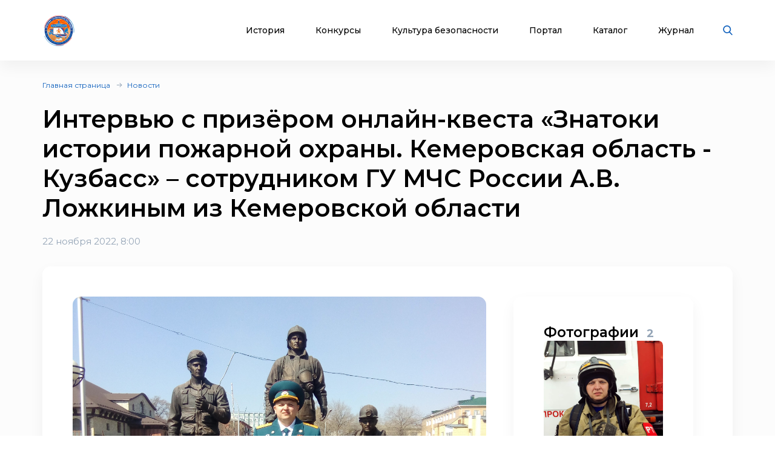

--- FILE ---
content_type: text/html; charset=UTF-8
request_url: https://xn--b1ae4ad.xn--p1ai/news/intervyu-s-prizerom-onlayn-kvesta-znatoki-istorii-pozharnoy-okhrany-kemerovskaya-oblast-kuzbass-sotrudnikom-gu-mchs-rossii-iz-kemerovskoy-oblasti
body_size: 11111
content:

<!DOCTYPE html>
<html lang="ru">
<head>
    <meta charset="UTF-8">

    <meta http-equiv="X-UA-Compatible" content="IE=edge">
    <meta name="description" content="
     &nbsp; 
 Сегодня на вопросы авторов портала &laquo;Пожарно-техническая выставка&raquo; отвечают Александр Валерьевич Ложкин &ndash; сотрудник ГУ МЧС России по Кемеровской области &ndash; призёр онлайн-квеста &laquo;Знатоки истории пожарной охраны. Кемеровская область - Кузбасс&raquo;. А.В....
">
    <meta name="viewport" content="width=device-width, initial-scale=1, minimum-scale=1, maximum-scale=1">
    <title>
    Интервью с призёром онлайн-квеста «Знатоки истории пожарной охраны. Кемеровская область - Кузбасс» – сотрудником ГУ МЧС России А.В. Ложкиным из Кемеровской области | Новости портала ВДПО.рф"
</title>
    <link rel="stylesheet" href="/assets/css/libs.min.css">
    <link rel="preconnect" href="https://fonts.googleapis.com">
    <link rel="preconnect" href="https://fonts.gstatic.com" crossorigin>
    <link href="https://fonts.googleapis.com/css2?family=Montserrat:wght@400;500;600;700&display=swap" rel="stylesheet">


    <link rel="apple-touch-icon" sizes="180x180" href="/assets/favicon_package/apple-touch-icon.png">
    <link rel="icon" type="image/png" sizes="32x32" href="/assets/favicon_package/favicon-32x32.png">
    <link rel="icon" type="image/png" sizes="16x16" href="/assets/favicon_package/favicon-16x16.png">
    <link rel="manifest" href="/assets/favicon_package/site.webmanifest">
    <link rel="mask-icon" href="/assets/favicon_package/safari-pinned-tab.svg" color="#5bbad5">
    <meta name="msapplication-TileColor" content="#da532c">
    <meta name="theme-color" content="#ffffff">


    <meta name="zen-verification" content="3Vlg9sfQHYaatZbfxPWsGvwhTKkZMMfVjo6SerWGr2bwi5h3j0dg64RirFmay4fc" />
    <meta name="msapplication-TileColor" content="#ffffff">
    <meta name="msapplication-TileImage" content="/assets/favicon/ms-icon-144x144.png">
    <meta name="theme-color" content="#ffffff">
    <link rel="stylesheet" href="/assets/css/app.css?697533e48b909">
    <link type="text/css" rel="stylesheet" href="/css/lightslider.min.css" />

    
    
</head>
<body class="font-montserrat text-black">
<div class="s-page overflow-hidden bg-bggrey">
    <header class="s-header bg-white shadow-header py-23px lg:py-10px  z-999 fixed top-0 left-0 w-full">
        <div class="wrapper">
            <div class="container max-w-xl  mx-auto">
                <div class="flex justify-between items-center relative">
                    <div class="flex justify-start items-center">
                        <div class="s-header-logo sm:pl-3px">
                            <a href="/" class="flex justify-start items-center">
                                <picture>
                                    <source srcset="/assets/images/new-logo.jpg" media="(max-width: 650px)" style="width:33px">
                                    <img class="mr-30px md2:mr-20px vdpo-logo flex-shrink-0" src="/assets/images/new-logo.jpg?1" alt="Всероссийское добровольное пожарное общество">
                                </picture>


                            </a>
                        </div>
                    </div>
                    <div class="flex justify-start items-center lg:block hidden text-center font-bold text-12px px-20px">
                        Пожарно-техническая выставка
                    </div>
                    <div class="flex justify-start items-center">
                        <ul class="s-header-list list-none justify-start flex font-medium text-14px leading-17px lg:hidden">
                            <li data-menu-id="1" class="menu-point mr-45px xl:mr-30px lg:mr-34px md2:mr-27px"><a href="javascript:return false;" class="block cursor-pointer hover:text-red text-black transition duration-500 ease-in-out relative px-3px">История</a></li>
                            <li data-menu-id="2" class="menu-point mr-45px xl:mr-30px lg:mr-34px md2:mr-27px"><a href="javascript:return false;"  class="block cursor-pointer hover:text-red text-black transition duration-500 ease-in-out relative px-3px">Конкурсы</a></li>
                            <li data-menu-id="3" class="menu-point mr-45px xl:mr-30px lg:mr-34px md2:mr-27px"><a  href="javascript:return false;" class="block cursor-pointer hover:text-red text-black transition duration-500 ease-in-out relative px-3px">Культура безопасности</a></li>
                            <li data-menu-id="4" class="menu-point mr-45px xl:mr-30px lg:mr-34px md2:mr-27px"><a href="javascript:return false;"  class="block cursor-pointer hover:text-red text-black transition duration-500 ease-in-out relative px-3px">Портал</a></li>
                            <li class="mr-45px xl:mr-30px lg:mr-34px md2:mr-27px"><a href="/products" class="block cursor-pointer hover:text-red text-black transition duration-500 ease-in-out relative px-3px">Каталог</a></li>
                            <li class="mr-45px xl:mr-30px lg:mr-34px md2:mr-27px"><a href="/blog" class="block cursor-pointer hover:text-red text-black transition duration-500 ease-in-out relative px-3px">Журнал</a></li>
                        </ul>
                        <div class="s-header-search relative lg:mr-28px sm:static">
                            <span class="js-search cursor-pointer"><img src="/assets/images/icon-searsh.svg" alt="img" class="svg"></span>
                            <div class="s-header-search-block absolute opacity-0 invisible block transition duration-500 ease-in-out hidden sm:w-full">
                                <form action="/search" method="get">
                                    <input type="text" placeholder="Поиск" name="q" class="search-string-input w-402px bg-bggrey border border-grey2 shadow-header rounded-25px h-43px pl-21px font-normal text-14px leading-39px pr-75px lg:w-531px bg-white sm:w-full">
                                    <button type="submit" class="bg-transparent absolute border-0 p-0 block right-20px"><img src="/assets/images/icon-searsh.svg" alt="img" class="svg"></button>
                                    <div class="s-header-search-close absolute right-52px">
                                        <span class="block cursor-pointer" onclick="$('input.search-string-input').val('')"><img src="/assets/images/icon-close.svg" alt="img" class="svg"></span>
                                    </div>
                                </form>
                            </div>
                        </div>
                        <div class="s-header-toggle hidden lg:block ">
                            <span class="icon-menu-burger"><span class="icon-menu-burger-line"></span></span>
                        </div>

                    </div>
                </div>
            </div>
        </div>

        <nav class="main-menu-dropdown" >
            <div class="container max-w-xl mx-auto py-50px">
                <div class="main-menu-item point1">
                    <div class="menu-header">История</div>
                    <ul class="pt-15px">
                        <li><a href="/map">Субъекты</a></li>
                        <li><a href="/place">Музеи и памятные места</a></li>
                        <li><a href="/veteran">Аллея славы</a></li>
                        <li><a href="/history/honor">Память и слава</a></li>
                        <li><a href="/dinasty">Династии пожарных</a></li>
                        <li><a href="/memory_book">Книга памяти</a></li>
                        <li><a href="/calendar">День в истории</a></li>
                        <li><a href="/virtual">Виртуальный музей</a></li>
                        <li><a href="/brandistika">Брандистика</a></li>
                        <li><a href="/130">#вдпо130лет</a></li>
                        <li><a href="/org">Наука и образование</a></li>

                    </ul>
                </div>
                <div class="main-menu-item point2">
                    <div class="menu-header">Конкурсы</div>
                    <ul class="pt-15px">
                        <li><a href="/olymps">Олимпиады</a></li>
                        <li><a href="/activity/konkurs-znatoki-istorii-pozharnoy-okhrany">Конкурс знатоки</a></li>
                        <li><a href="/ogon-drug-oron-vrag">Огонь-друг, Огонь-враг</a></li>
                        <li><a href="/activity/winners">Зал Почета</a></li>
                        <li><a href="/activity">Активности</a></li>
                        <li><a href="/teams">Команды</a></li>
                        <li><a href="/ai-contest">Учимся сами, обучаем ИИ</a></li>
                    </ul>
                </div>
                <div class="main-menu-item point3">
                    <div class="menu-header">Культура безопасности</div>
                    <ul class="pt-15px">
                        <li><a href="/learning">Для педагогов</a></li>
                        <li><a href="/methodic-bank">Методическая копилка</a></li>
                        <li><a href="/safety-culture">Для населения</a></li>
                        <li><a href="/edu_center">Для специалистов</a></li>
                        <li><a href="/activity">Активности</a></li>
                        <li><a href="/interactive">Интерактивные презентации</a></li>
                        <li><a href="/edu/online">Онлайн-тренажеры</a></li>
                        <li><a href="/quiz">Тесты и викторины</a></li>
                        <li><a href="/video">Видеоролики</a></li>
                        <li><a href="/films">Фильмы о пожарных</a></li>
                        <li><a href="/cartoons">Мультфильмы о пожарных</a></li>
                        <li><a href="/virtual">Виртуальный музей</a></li>
                        <li><a href="/edu_center">Учебный центр</a></li>

                    </ul>
                </div>
                <div class="main-menu-item point4">
                    <div class="menu-header">Портал</div>
                    <ul class="pt-15px">
                        <li><a href="/about">О проекте</a></li>
                        <li><a href="/news">Новости</a></li>
                        <li><a href="/enc">Энциклопедия</a></li>
                        <li><a href="/library">Библиотека</a></li>
                        <li><a href="/products">Каталог продукции</a></li>
                        <li><a href="/blog">Журнал</a></li>
                        <li><a href="/facts">Это интересно!</a></li>

                    </ul>
                </div>

            </div>

        </nav>
        <div class="main-menu-overlay"></div>
    </header>
    <div class="s-menu fixed left-0 top-0 w-full bg-white  z-998 shadow-header rounded-b-14px pt-86px  pb-25px opacity-0 invisible transition duration-500 ease-in-out">
        <ul class="s-menu-list mobile-main-menu text-14px leading-17px font-medium list-none">
            <li>
                <span class="text-black hover:text-red transition duration-500 ease-in-out">История</span>
                <div class="submenu">
                    <ul>
                        <li><a href="/map">Субъекты</a></li>
                        <li><a href="/place">Музеи и памятные места</a></li>
                        <li><a href="/veteran">Аллея славы</a></li>
                        <li><a href="/history/honor">Память и слава</a></li>
                        <li><a href="/dinasty">Династии пожарных</a></li>
                        <li><a href="/memory_book">Книга памяти</a></li>
                        <li><a href="/calendar">День в истории</a></li>
                        <li><a href="/virtual">Виртуальный музей</a></li>
                        <li><a href="/brandistika">Брандистика</a></li>
                        <li><a href="/130">#вдпо130лет</a></li>
                        <li><a href="/org">Наука и образование</a></li>
                    </ul>
                </div>

            </li>
            <li >
                <span href="/news" class="text-black hover:text-red transition duration-500 ease-in-out">Конкурсы</span>
                <ul class="submenu">
                    <li><a href="/olymps">Олимпиады</a></li>
                    <li><a href="/activity/konkurs-znatoki-istorii-pozharnoy-okhrany">Конкурс знатоки</a></li>
                    <li><a href="/learning/prover-sebya">Проверь себя</a></li>
                    <li><a href="/ogon-drug-oron-vrag">Огонь-друг, Огонь-враг</a></li>
                    <li><a href="/activity/winners">Зал Почета</a></li>
                                        <li><a href="/activity">Активности</a></li>
                    <li><a href="/teams">Команды</a></li>
                    <li><a href="/ai-contest">Учимся сами, обучаем ИИ</a></li>
                </ul>
            </li>
            <li >
                <span href="/news" class="text-black hover:text-red transition duration-500 ease-in-out">Культура безопасности</span>
                <ul class="submenu">
                    <li><a href="/learning">Для педагогов</a></li>
                    <li><a href="/methodic-bank">Методическая копилка</a></li>
                    <li><a href="/safety-culture">Для населения</a></li>
                    <li><a href="/edu_center">Для специалистов</a></li>
                    <li><a href="/activity">Активности</a></li>
                    <li><a href="/interactive">Интерактивные презентации</a></li>
                    <li><a href="/edu/online">Онлайн-тренажеры</a></li>
                    <li><a href="/quiz">Тесты и викторины</a></li>
                    <li><a href="/video">Видеоролики</a></li>
                    <li><a href="/films">Фильмы о пожарных</a></li>
                    <li><a href="/cartoons">Мультфильмы о пожарных</a></li>
                    <li><a href="/virtual">Виртуальный музей</a></li>
                    <li><a href="/edu_center">Учебный центр</a></li>
                </ul>
            </li>

            <li >
                <span href="/news" class="text-black hover:text-red transition duration-500 ease-in-out">Портал</span>
                <ul class="submenu">
                    <li><a href="/about">О проекте</a></li>
                    <li><a href="/news">Новости</a></li>
                    <li><a href="/enc">Энциклопедия</a></li>
                    <li><a href="/library">Библиотека</a></li>
                    <li><a href="/blog">Журнал</a></li>
                    <li><a href="/facts">Это интересно!</a></li>
                </ul>
            </li>

            <li><a href="/products" class="text-black hover:text-red transition duration-500 ease-in-out">Каталог</a></li>
            <li><a href="/blog" class="text-black hover:text-red transition duration-500 ease-in-out">Журнал</a></li>
        </ul>
    </div>
    <div class="content-container">
        
    <div class="s-article-cont pt-32px pb-70px lg:pt-26px lg:pb-50px sm:pt-24px sm:pb-35px ">
        <div class="container max-w-xl  mx-auto">
                <div class="s-breadcrumb">
        <div class="s-breadcrumb-list-wrap">
            <ul class="s-breadcrumb-list flex-wrap font-normal text-12px leading-15px flex items-center text-grey1">
                                    <li class="mr-8px relative flex mb-1 items-center"><a href="/" class="text-blue hover:text-red transition duration-500 ease-in-out">Главная страница</a></li>
                                    <li class="mr-8px relative flex mb-1 items-center"><a href="/news" class="text-blue hover:text-red transition duration-500 ease-in-out">Новости</a></li>
                            </ul>
        </div>
    </div>

            <h1 class="s-alley-title pt-20px font-semibold text-black text-40px leading-49px lg:pt-16px sm:text-25px sm:leading-30px">Интервью с призёром онлайн-квеста «Знатоки истории пожарной охраны. Кемеровская область - Кузбасс» – сотрудником ГУ МЧС России А.В. Ложкиным из Кемеровской области</h1>
            <div class="pub-date my-10px text-15px text-grey1 pt-10px">22 ноября 2022,  8:00</div>
            <div class="s-article-info mt-30px bg-white rounded-14px shadow-header p-50px xl:px-25px xl:py-35px lg:p-40px sm:mt-20px sm:pt-22px sm:px-25px sm:pb-26px">
                <div class="s-article-line flex mx-m15px lg:flex-wrap">
                    <div class="s-article-block px-15px w-2/3 lg:w-full">
                        <div class="s-article-article">
                            <article>
                                <div class="s-article-img">
                                    <img src="/img/news/236e4bdc-d504-422d-a9d9-846955508b53.jpg" alt="img" class="rounded-14px lg:w-full">
                                </div>
                                <div class="s-article-text s-text-para-standard font-normal text-15px leading-20px lg:pt-15px sm:text-13px sm:pt-20px">
                                    <p>&nbsp;</p>
<p>Сегодня на вопросы авторов портала &laquo;Пожарно-техническая выставка&raquo; отвечают Александр Валерьевич Ложкин &ndash; сотрудник ГУ МЧС России по Кемеровской области &ndash; призёр онлайн-квеста &laquo;Знатоки истории пожарной охраны. Кемеровская область - Кузбасс&raquo;. А.В. Ложкин успешно проверил свои силы в ответе на 40 вопросов по правилам и знакам пожарной безопасности, истории пожарной охраны и пожарного добровольчества России и Кемеровской области.</p>
<p><strong>Откуда вы узнали про онлайн-квест и почему решили принять участие?</strong></p>
<p><em>О проведении онлайн-квеста узнал от начальника управления, который нам на совещании довел информацию по квесту и желании принять в нем участие! Я служу в пожарной охране Кемеровской области - Кузбассе уже 21 год и мне стало очень интересно проверить свои знания истории пожарной охраны Кемеровской области!</em></p>
<p><strong>Что больше всего понравилось в квесте? Есть вопрос, который запомнился?</strong></p>
<p><em>Больше всего в онлайн-квесте мне понравилась вторая часть вопросов, где необходимо было ни только выбрать правильный ответ, ну и посмотреть сайты про пожарную охрану Кузбасса, а кое где и даже онлайн-карты и различные интернет-сайты! Очень много интересного при поиске ответов подчеркнул для себя. Все вопросы были очень интересные, но больше всего мне понравился вопрос про погибших пожарных при взрыве с последующем пожаром в &laquo;Коммунаре&raquo;.</em></p>
<p><strong>Кто-то из ваших друзей или родных принимал участие в онлайн-квесте? Обсуждали ответы на вопросы?</strong></p>
<p><em>У меня в онлайн-квесте приняли участие двое сыновей Мирон и Ярослав! Мирон учится сейчас в 11 классе и в будущем хочет стать пожарным и продолжить династию! Ярослав учится во втором классе, он с удовольствием отвечал на вопросы, а ответы, которые он не знал, я объяснял и показывал на примерах, что еще для него было интереснее! </em></p>
<p><em>Сам я вторую часть вопросов отвечал самостоятельно, никаких обсуждений не было! Ведь в первую очередь мне охотно было проверить, а достаточно ли я знаю историю пожарной охраны Кузбасса! Это была моя принципиальная позиция!</em></p>
<p><strong>Как считаете, почему стоит (интересно, полезно) принимать участие во всероссийском конкурсе &laquo;Знатоки истории пожарной охраны&raquo;?</strong></p>
<p><em>Я считаю, что данный онлайн-квест очень необходим, в первую очередь это интересно, и полезно, вопросы квеста напоминают, а кого-то и учат правилам пожарной безопасности, правилам поведения при пожаре, напоминают какие знаки на планах эвакуации помогут в экстремальной ситуации сориентироваться и найти допустим эвакуационный выход! Для детей узнать что-то новое по правилам пожарной безопасности! Для сотрудников и работников пожарной охраны узнать больше про историю пожарной охраны, узнать о ветеранах пожарной охраны, кто стоял у истоков развития пожарной охраны! Узнать о подвигах пожарных-героев!</em></p>
<p><strong>Планируете принимать участие в предстоящих онлайн-квестах по истории пожарной охраны регионов России и супер-игре для победителей и призёров третьего сезона?</strong></p>
<p><em>Я с удовольствием приму участие в следующих этапах, и попробую свои силы в знании истории пожарной охраны России</em>!</p>
<p style="text-align: center;"><strong>Спасибо большое! С нетерпением ждём на следующих мероприятиях портала &laquo;Пожарно-техническая выставка&raquo;!</strong></p>
<p>&nbsp;</p>
<p><em><span style="text-decoration: underline;">Справка</span>:</em><br /><em>На портале &laquo;Пожарно-техническая выставка&raquo; ежегодно в январе и в сентябре начинается новый сезон <a href="../activity/konkurs-znatoki-istorii-pozharnoy-okhrany">всероссийского конкурса &laquo;Знатоки истории пожарной охраны&raquo;</a>. Конкурс проводится ВДПО при поддержке МЧС России в дистанционном формате и состоит из 8 независимых <a href="../activity">онлайн-квестов</a> по истории пожарной охраны различных регионов России (<span style="text-decoration: underline;">стартуют раз в 2 недели</span>,<span style="text-decoration: underline;"> доступ к заданиям в течение 100 часов</span>). Принять участие в онлайн-квесте может <span style="text-decoration: underline;">любой желающий</span> вне зависимости от возраста и региона проживания. Каждый онлайн-квест состоит из <span style="text-decoration: underline;">тестовой части</span> (15 тестовых вопросов &ndash; на знание правил пожарной безопасности, 15 тестовых вопросов &ndash; на знание истории пожарной охраны и добровольчества России и региона) и 10 <span style="text-decoration: underline;">исследовательских вопросов</span> с открытым ответом &ndash; на знание истории пожарной охраны и добровольчества региона России. Победители и призёры онлайн-квестов признаются знатоками истории пожарной охраны соответствующих регионов и будут приглашены на супер-игру.</em></p>
<p>&nbsp;</p>
                                </div>
                                                                    <ul class="s-publication-tags-list flex flex-wrap pt-24px mr-m8px mb-m10px sm:pt-17px sm:pb-7px">
                                                                                    <li class="mr-8px mb-10px"><a href="/news?tag=onlayn" class="s-publication-tags-item bg-blue hover:bg-red transition duration-500 ease-in-out text-white font-semibold text-12px leading-15px py-4px px-10px rounded-15px">онлайн</a></li>
                                                                                    <li class="mr-8px mb-10px"><a href="/news?tag=kvest" class="s-publication-tags-item bg-blue hover:bg-red transition duration-500 ease-in-out text-white font-semibold text-12px leading-15px py-4px px-10px rounded-15px">квест</a></li>
                                                                                    <li class="mr-8px mb-10px"><a href="/news?tag=vdporf" class="s-publication-tags-item bg-blue hover:bg-red transition duration-500 ease-in-out text-white font-semibold text-12px leading-15px py-4px px-10px rounded-15px">вдпорф</a></li>
                                                                                    <li class="mr-8px mb-10px"><a href="/news?tag=mchsrossii" class="s-publication-tags-item bg-blue hover:bg-red transition duration-500 ease-in-out text-white font-semibold text-12px leading-15px py-4px px-10px rounded-15px">мчсроссии</a></li>
                                                                                    <li class="mr-8px mb-10px"><a href="/news?tag=vdpo130let" class="s-publication-tags-item bg-blue hover:bg-red transition duration-500 ease-in-out text-white font-semibold text-12px leading-15px py-4px px-10px rounded-15px">вдпо130лет</a></li>
                                                                            </ul>
                                                            </article>
                            <div class="s-article-share flex items-center pt-38px lg:pt-30px sm:flex-wrap sm:pt-18px">
                                <div class="text font-normal text-14px leading-17px pr-8px sm:w-full  sm:text-13px sm:leading-16px">Поделиться:</div>
                                <div>
                                    <script src="https://yastatic.net/share2/share.js"></script>
<div class="ya-share2" id="vdpo-share" data-curtain
     data-shape="round"
     data-services="vkontakte,odnoklassniki,telegram,whatsapp"
          data-title="Интервью с призёром онлайн-квеста «Знатоки истории пожарной охраны. Кемеровская область - Кузбасс» – сотрудником ГУ МЧС России А.В. Ложкиным из Кемеровской области | новости с портала ВДПО.РФ"         data-image="https://xn--b1ae4ad.xn--p1ai/img/news/236e4bdc-d504-422d-a9d9-846955508b53.jpg"    ></div>                                </div>
                            </div>
                            <div class="adv-banner-hor pt-25px"></div>
                        </div>
                    </div>
                    <div class="s-article-block px-15px w-1/3 lg:pt-40px lg:w-full sm:pt-25px">
                                                <div class="s-about-block px-15px w-full lg:w-full lg:pt-50px sm:pt-35px">
                            <div class="s-about-photo bg-white rounded-14px shadow-header font-normal text-15px leading-20px px-50px pt-45px pb-50px lg:px-39px lg:pt-34px lg:pb-40px sm:p-23px sm:pr-29px">
    <div class="s-about-photo-title  font-semibold text-black text-23px leading-28px md1:text-18px md1:leading-22px">
        Фотографии <span
                class="font-bold text-18px leading-22px text-grey1 pl-7px md1:text-14px md1:leading-17px sm:pl-4px">2</span>
    </div>
        <div class="s-about-photo-item pb-10px lg:hidden sm:block">
        <a href="#popup" class="block rounded-7px" data-effect="mfp-zoom-in" data-index="0">
            <img src="/img/photo/2ccec5c0-f8d4-4115-aa3e-56f86254ca65.jpeg" alt="img" class="rounded-7px w-full">
        </a>
    </div>

    <div class="s-about-photo-grid">
                                    <div class="s-about-photo-item pb-10px hidden lg:block sm:hidden">
                    <a href="#" class="block rounded-7px " data-index="0">
                        <picture>
                            <source srcset="/img/photo/2ccec5c0-f8d4-4115-aa3e-56f86254ca65.jpeg"
                                    media="(min-width: 480px) and (max-width: 991px)">
                            <img src="/img/photo/2ccec5c0-f8d4-4115-aa3e-56f86254ca65.jpeg" alt="image0"
                                 class="rounded-7px w-full">
                        </picture>
                    </a>
                </div>
                                                <div class="s-about-photo-item pb-10px lg:hidden sm:block">
                    <a href="#" class="block rounded-7px " data-index="1">
                        <picture>
                            <source srcset="/img/photo/64c56bf0-ed4a-4d87-bae1-670719bdf086.jpeg"
                                    media="(min-width: 480px) and (max-width: 991px)">
                            <img src="/img/photo/64c56bf0-ed4a-4d87-bae1-670719bdf086.jpeg" alt="image1"
                                 class="rounded-7px w-full">
                        </picture>
                    </a>
                </div>
                        </div>


    <div class="s-about-photo-button s-about-photo-item pt-20px lg:pt-17px sm:pt-10px">
        <a href="#"
           class="s-about-photo-btn bg-white rounded-25px border border-grey4 h-43px w-full max-w-180px font-medium text-14px leading-17px flex justify-center items-center text-red hover:border-red2 transition duration-500 ease-in-out lg:mx-auto sm:ml-0 sm:h-34px sm:text-13px sm:leading-16px sm:max-w-160px "><span
                    class="text pr-10px ml-3px">Все фотографии</span><img src="/assets/images/btn-arrow.svg"
                                                                          alt="img"></a>
    </div>
</div>                        </div>
                                                <div class="adv-banner-ver py-15px px-15px"></div>
                        <div class="s-article-sidebar pl-18px xl:pl-0">
                                                            <div class="s-article-more pt-45px lg:pt-35px sm:pt-27px">
                                    <div class="s-article-main-title font-semibold text-23px leading-28px sm:text-18px sm:leading-22px">Другие новости</div>
                                    <ul class="s-article-more-list pt-24px lg:flex lg:mx-m15px sm:pt-20px sm:flex-wrap">
                                                                                    <li class="lg:px-15px lg:w-6/12 sm:w-full ">
                                                <div class="s-article-more-item h-full rounded-14px border border-dashed border-grey4">
                                                    <div class="s-article-more-item-img">
                                                        <a href="/news/21-yanvarya-startuet-onlayn-kvest-znatoki-istorii-pozharnoy-okhrany-otborochnyy-etap-7-sezon-20252026" class="block rounded-14px">
                                                            <img src="/img/news/2717e064-765d-4f5d-88cc-001f866e8204.jpg" alt="img" class="block m-m1px rounded-14px w-2pxcalc1">
                                                        </a>
                                                    </div>
                                                    <div class="s-article-more-item-cont px-30px pt-28px pb-12px sm:pt-22px sm:px-23px sm:pb-20px">
                                                        <div class="s-article-more-item-title font-medium text-15px leading-18px sm:text-14px sm:leading-17px">
                                                            <a href="/news/21-yanvarya-startuet-onlayn-kvest-znatoki-istorii-pozharnoy-okhrany-otborochnyy-etap-7-sezon-20252026" class="block hover:text-red transition duration-500 ease-in-out">21 января стартует онлайн-квест «Знатоки истории пожарной охраны. Отборочный этап №7» (сезон 2025/2026)</a>
                                                        </div>
                                                    </div>
                                                    <div class="pub-date text-grey1 text-13px px-30px pb-10px sm:pt-22px sm:px-23px sm:pb-20px">15 января 2026,  8:00</div>
                                                </div>
                                            </li>
                                                                                    <li class="lg:px-15px lg:w-6/12 sm:w-full pt-30px lg:pt-0 sm:pt-25px ">
                                                <div class="s-article-more-item h-full rounded-14px border border-dashed border-grey4">
                                                    <div class="s-article-more-item-img">
                                                        <a href="/news/pozdravlenie-predsedatelya-tss-vdpo-s-novyy-godom" class="block rounded-14px">
                                                            <img src="/img/news/cc4df715-88fc-4faa-abf4-5fd166fd1a18.jpeg" alt="img" class="block m-m1px rounded-14px w-2pxcalc1">
                                                        </a>
                                                    </div>
                                                    <div class="s-article-more-item-cont px-30px pt-28px pb-12px sm:pt-22px sm:px-23px sm:pb-20px">
                                                        <div class="s-article-more-item-title font-medium text-15px leading-18px sm:text-14px sm:leading-17px">
                                                            <a href="/news/pozdravlenie-predsedatelya-tss-vdpo-s-novyy-godom" class="block hover:text-red transition duration-500 ease-in-out">Поздравление Председателя ЦС ВДПО с Новый Годом</a>
                                                        </div>
                                                    </div>
                                                    <div class="pub-date text-grey1 text-13px px-30px pb-10px sm:pt-22px sm:px-23px sm:pb-20px">30 декабря 2025, 23:00</div>
                                                </div>
                                            </li>
                                                                                    <li class="lg:px-15px lg:w-6/12 sm:w-full pt-30px lg:pt-0 sm:pt-25px ">
                                                <div class="s-article-more-item h-full rounded-14px border border-dashed border-grey4">
                                                    <div class="s-article-more-item-img">
                                                        <a href="/news/pozhary-v-novogodnyuyu-noch-proiskhodyat-v-pyat-raz-chashche-obychnogo" class="block rounded-14px">
                                                            <img src="/img/news/a55420f5-fdd8-4e5e-8afe-70038e26c966.jpg" alt="img" class="block m-m1px rounded-14px w-2pxcalc1">
                                                        </a>
                                                    </div>
                                                    <div class="s-article-more-item-cont px-30px pt-28px pb-12px sm:pt-22px sm:px-23px sm:pb-20px">
                                                        <div class="s-article-more-item-title font-medium text-15px leading-18px sm:text-14px sm:leading-17px">
                                                            <a href="/news/pozhary-v-novogodnyuyu-noch-proiskhodyat-v-pyat-raz-chashche-obychnogo" class="block hover:text-red transition duration-500 ease-in-out">Пожары в новогоднюю ночь происходят в пять раз чаще обычного</a>
                                                        </div>
                                                    </div>
                                                    <div class="pub-date text-grey1 text-13px px-30px pb-10px sm:pt-22px sm:px-23px sm:pb-20px">25 декабря 2025, 18:00</div>
                                                </div>
                                            </li>
                                                                            </ul>
                                </div>
                            
                        </div>
                    </div>
                </div>

            </div>
        </div>
    </div>
    <div class="adv-banner-bar pt-15px"></div>
    </div>
    <footer class="s-footer bg-bggrey">
        <div class="s-footer-line bg-footer h-2px bg-top md:bg-footer-md line1 xs1:bg-footer-sm"></div>
        <div class="s-footer-top bg-white shadow-header pt-76px pb-60px lg:pt-47px lg:pb-46px sm:pt-32px sm:pb-33px">
            <div class="container max-w-xl  mx-auto">
                <div class="s-footer-line  mx-m15px flex flex-wrap font-normal text-14px leading-17px md1:text-13px md1:leading-16px">
                    <div class="s-footer-block px-15px w-9/12 lg:w-2/3 md1:w-full">
                        <div class="line flex lg:max-w-390px">
                            <div class="s-footer-item flex mr-125px xl:mr-70px lg:mr-0 lg:block lg:pr-15px lg:w-1/2">
                                <ul class="s-footer-list mr-125px xl:mr-70px lg:mr-0">
                                    <li class="relative"><a href="/map" class="hover:text-red transition duration-500 ease-in-out">Субъекты</a></li>
                                    <li class="mt-10px relative"><a href="/place" class="hover:text-red transition duration-500 ease-in-out">Музеи и памятные места</a></li>
                                    <li class="mt-10px relative"><a href="/veteran" class="hover:text-red transition duration-500 ease-in-out">Аллея славы</a></li>
                                    <li class="mt-10px relative"><a href="/history/honor" class="hover:text-red transition duration-500 ease-in-out">Память и слава</a></li>
                                    <li class="mt-10px relative"><a href="/dinasty" class="hover:text-red transition duration-500 ease-in-out">Династии пожарных</a></li>
                                    <li class="mt-10px relative"><a href="/memory_book" class="hover:text-red transition duration-500 ease-in-out">Книга памяти</a></li>
                                    <li class="mt-10px relative"><a href="/calendar" class="hover:text-red transition duration-500 ease-in-out">День в истории</a></li>
                                    <li class="mt-10px relative"><a href="/edu_center" class="hover:text-red transition duration-500 ease-in-out">Учебный центр</a></li>
                                    <li class="mt-10px relative"><a href="/130" class="hover:text-red transition duration-500 ease-in-out">#вдпо130лет</a></li>
                                </ul>
                                <ul class="s-footer-list lg:pt-10px">
                                    <li class="relative"><a href="/news" class="hover:text-red transition duration-500 ease-in-out">Новости</a></li>

                                    <li class="mt-10px relative"><a href="/enc" class="hover:text-red transition duration-500 ease-in-out">Энциклопедия</a></li>
                                    <li class="mt-10px relative"><a href="/library" class="hover:text-red transition duration-500 ease-in-out">Библиотека</a></li>
                                    <li class="mt-10px relative"><a href="/org" class="hover:text-red transition duration-500 ease-in-out">Наука и образование</a></li>
                                    <li class="mt-10px relative"><a href="/safety-culture" class="hover:text-red transition duration-500 ease-in-out">Культура безопасности</a></li>
                                    <li class="mt-10px relative"><a href="/learning" class="hover:text-red transition duration-500 ease-in-out">Для педагогов</a></li>
                                    <li class="mt-10px relative"><a href="/virtual" class="hover:text-red transition duration-500 ease-in-out">Виртуальный музей</a></li>

                                    <li class="mt-10px relative"><a href="/blog" class="hover:text-red transition duration-500 ease-in-out">Журнал</a></li>
                                    <li class="mt-10px relative"><a href="/video" class="hover:text-red transition duration-500 ease-in-out">Видеоролики</a></li>
                                    <li class="mt-10px relative"><a href="/films" class="hover:text-red transition duration-500 ease-in-out">Фильмы о пожарных</a></li>
                                    <li class="mt-10px relative"><a href="/cartoons" class="hover:text-red transition duration-500 ease-in-out">Мультфильмы о пожарных</a></li>
                                    <li class="mt-10px relative"><a href="/brandistika" class="hover:text-red transition duration-500 ease-in-out">Брандистика</a></li>
                                </ul>
                            </div>
                            <div class="s-footer-item lg:pl-15px lg:w-1/2">
                                <ul class="s-footer-list">
                                    <li class="relative"><a href="/olymps" class="hover:text-red transition duration-500 ease-in-out">Олимпиады</a></li>
                                    <li class="mt-10px relative"><a href="/activity/konkurs-znatoki-istorii-pozharnoy-okhrany" class="hover:text-red transition duration-500 ease-in-out">Конкурс знатоки</a></li>
                                    <li class="mt-10px relative"><a href="/learning/prover-sebya" class="hover:text-red transition duration-500 ease-in-out">Проверь себя</a></li>                                    
                                    <li class="mt-10px relative"><a href="/ogon-drug-oron-vrag">Огонь-друг, Огонь-враг</a></li>
                                    <li class="mt-10px relative"><a href="/interactive" class="hover:text-red transition duration-500 ease-in-out">Интерактивные презентации</a></li>
                                    <li class="mt-10px relative"><a href="/edu/online" class="hover:text-red transition duration-500 ease-in-out">Онлайн-тренажеры</a></li>
                                    <li class="mt-10px relative"><a href="/quiz" class="hover:text-red transition duration-500 ease-in-out">Тесты и викторины</a></li>
                                    <li class="mt-10px relative"><a href="/facts" class="hover:text-red transition duration-500 ease-in-out">Это интересно!</a></li>
                                    <li class="mt-10px relative"><a href="/activity" class="hover:text-red transition duration-500 ease-in-out">Активности</a></li>
                                    <li class="mt-10px relative"><a href="/teams" class="hover:text-red transition duration-500 ease-in-out">Команды</a></li>

                                    <li class="mt-10px relative"><a href="/activity/winners" class="hover:text-red transition duration-500 ease-in-out">Зал Почета</a></li>
                                </ul>
                            </div>
                        </div>
                    </div>
                    <div class="s-footer-block px-15px w-3/12 lg:w-1/3 md1:w-full md1:pt-32px">
                        <div class="right flex justify-end lg:block">
                            <div class="s-footer-contacts max-w-217px w-full lg:max-w-inherit lg:mx-m15px md1:mx-m20px md1:px-20px md1:border-t md1:border-grey4 md1:w-40pxcalc1 md1:pt-30px">
                                <div class="s-footer-title font-semibold text-17px leading-21px text-grey1 md1:text-15px md1:leading-18px">Контакты</div>
                                <ul class="s-footer-info font-normal text-black text-14px leading-17px pt-23px md1:text-13px md1:leading-16px md1:pt-11px">
                                    <li>
                                        <div class="s-footer-info-item flex items-center">
                                            <img src="/assets/images/contacts-icon1.svg" alt="img">
                                            <span class="text pl-10px lg:whitespace-nowrap">Звездный Бульвар, д. 7</span>
                                        </div>
                                    </li>
                                    
                                    <li class="mt-11px md1:mt-8px">
                                        <a href="mailto:info@vdpo.ru" class="s-footer-info-item inline-flex items-center text-blue">
                                            <img src="/assets/images/contacts-icon2.svg" alt="img" class="svg">
                                            <span class="text pl-10px">info@vdpo.ru</span>
                                        </a>
                                    </li>
                                    
                                </ul>
                                <ul class="s-footer-soc flex pt-20px md1:pt-10px">
                                    <li class="mr-5px"><a href="https://t.me/ptvystavka"  target="_blank" class="rounded-full block relative w-30px h-30px"><span class="default transition duration-500 ease-in-out opacity-1 visible"><img src="/assets/images/soc-icon6-d.svg" alt="img"></span><span class="hover absolute left-0 top-0 opacity-0 invisible"><img src="/assets/images/soc-icon6.svg" alt="img"></span></a></li>
                                    <li class="mr-5px"><a href="https://vk.com/club203015498" target="_blank" class="rounded-full block relative w-30px h-30px"><span class="default transition duration-500 ease-in-out opacity-1 visible"><img src="/assets/images/soc-icon2-d.svg" alt="img"></span><span class="hover absolute left-0 top-0 opacity-0 invisible"><img src="/assets/images/soc-icon2.svg" alt="img"></span></a></li>
                                    <!--li class="mr-5px"><a href="https://twitter.com/VDPO_Russia" target="_blank" class="rounded-full block relative w-30px h-30px"><span class="default transition duration-500 ease-in-out opacity-1 visible"><img src="/assets/images/soc-icon3-d.svg" alt="img"></span><span class="hover absolute left-0 top-0 opacity-0 invisible"><img src="/assets/images/soc-icon3.svg" alt="img"></span></a></li-->
                                    <li class="mr-5px"><a href="https://zen.yandex.ru/id/603937fe00c74f578e457944" target="_blank" class="rounded-full block relative w-30px h-30px"><span class="default transition duration-500 ease-in-out opacity-1 visible"><img src="/assets/images/soc-icon4-d.svg" alt="img"></span><span class="hover absolute left-0 top-0 opacity-0 invisible"><img src="/assets/images/soc-icon4.svg" alt="img"></span></a></li>
                                    <li><a href="https://www.youtube.com/watch?v=rUuJDkWxha8&list=PLPm8HqcvZE9o8vQ4-76p9abOH2X3k4ODm&ab_channel=vdpo-russia" target="_blank" class="rounded-full block relative w-30px h-30px"><span class="default transition duration-500 ease-in-out opacity-1 visible"><img src="/assets/images/soc-icon5-d.svg" alt="img"></span><span class="hover absolute left-0 top-0 opacity-0 invisible"><img src="/assets/images/soc-icon5.svg" alt="img"></span></a></li>
                                </ul>
                            </div>
                        </div>
                    </div>
                </div>
            </div>
        </div>
        <div class="s-footer-bottom py-40px md2:py-30px">
            <div class="container max-w-xl  mx-auto">
                <div class="flex justify-between items-center md2:block md:flex-wrap">
                    <div class="flex justify-start items-center gap-2">
                        <div class="s-header-logo mr-30px lg:mr-50px md2:mr-0 ">
                            <div class="flex justify-start items-center md2:inline-flex">
                                <a href="https://vdpo.ru" target="_blank">
                                    <picture>
                                        <source srcset="/assets/images/vdpo-logo.svg?1" media="(max-width: 767px)">
                                        <img style="width: 46px;" class="mr-30px md2:mr-15px md2:mr-20px" src="/assets/images/vdpo-logo.svg?1" alt="Всероссийское добровольное пожарное общество">
                                    </picture>
                                </a>
                            
                            </div>

                        </div>
                        <div class="s-footer-copy md2:text-left font-normal text-12px leading-15px text-grey1 sm:text-11px sm:leading-13px md2:pt-13px md:max-w-300px md2:max-w-inherit">
                            © 2018-2026, «ВДПО» <br>
                            Все права на материалы, находящиеся на сайте, охраняются в соответствии с законодательством РФ.
                        </div>
                    </div>

                    <div class="text-right md:text-left s-footer-copy font-normal text-12px leading-15px text-grey1 sm:text-11px sm:leading-13px md2:pt-13px md:max-w-300px md2:max-w-inherit">
                        <br><a href="/politics">Политика конфиденциальности</a>
                    </div>
                </div>
            </div>
        </div>
    </footer>
    
            <div class="s-popup  mfp-with-anim mfp-hide bg-bggrey w-full relative" id="popup">
    <div class="s-popup-inner flex xl:flex-wrap">
        <button class="mfp-close absolute" title="Close (Esc)" type="button"><img src="/assets/images/icon-close1.svg" alt="img" class="svg"></button>
        <div class="s-popup-gallery w-250pxcalc order-2 p-50px xl:order-1 xl:w-full xl:px-100px xl:py-70px md1:px-20px">
            <div class="swiper js-swiper-gallery s-popup-slider h-full xl:h-auto">
                <div class="swiper-wrapper">
                                            <div class="swiper-slide">
                            <div class="s-popup-gallery-item flex items-center justify-center w-full h-full ">
                                <img src="/img/photo/2ccec5c0-f8d4-4115-aa3e-56f86254ca65.jpeg" alt="img" class="max-w-full max-h-full w-auto">
                            </div>
                        </div>
                                            <div class="swiper-slide">
                            <div class="s-popup-gallery-item flex items-center justify-center w-full h-full ">
                                <img src="/img/photo/64c56bf0-ed4a-4d87-bae1-670719bdf086.jpeg" alt="img" class="max-w-full max-h-full w-auto">
                            </div>
                        </div>
                                    </div>
            </div>
        </div>
        <div class="s-popup-side w-250px bg-white shadow-header rounded-r-14px order-1 px-49px h-1000px relative xl:w-full xl:h-160px xl:rounded-r-0 xl:rounded-t-14px xl:order-2 md1:px-20px md1:pr-0 md1:h-120px">
            <div class="swiper s-popup-thumbs js-slider-thumbs h-900px py-47px relative lg:py-30px">
                <div class="swiper-wrapper">
                                            <div class="swiper-slide">
                            <img src="/img/photo/2ccec5c0-f8d4-4115-aa3e-56f86254ca65.jpeg" alt="img"  class="rounded-7px">
                        </div>
                                            <div class="swiper-slide">
                            <img src="/img/photo/64c56bf0-ed4a-4d87-bae1-670719bdf086.jpeg" alt="img"  class="rounded-7px">
                        </div>
                                    </div>

            </div>
            <div class="s-popup-thumbs-arrow slider-next absolute left-0 w-full block bottom-40px xl:hidden"><img src="/assets/images/arrow-down.svg" alt="img" class="rounded-7px mx-auto"></div>
        </div>
    </div>
</div>    
</div>

<script src="/assets/js/libs.min.js"></script>
<script src="/js/lightslider.min.js"></script>
<script src="/assets/js/app.js?697533e48b909"></script>
    <script src="/js/adv.js?697533e48b909"></script>
<script src="https://stackpath.bootstrapcdn.com/bootstrap/4.1.3/js/bootstrap.min.js" integrity="sha384-ChfqqxuZUCnJSK3+MXmPNIyE6ZbWh2IMqE241rYiqJxyMiZ6OW/JmZQ5stwEULTy" crossorigin="anonymous"></script>

<!-- Global site tag (gtag.js) - Google Analytics -->
<script async src="https://www.googletagmanager.com/gtag/js?id=UA-133479467-1"></script>
<script>
    window.dataLayer = window.dataLayer || [];
    function gtag(){dataLayer.push(arguments);}
    gtag('js', new Date());

    gtag('config', 'UA-133479467-1');
</script>



    <!-- Yandex.Metrika counter -->
    <script type="text/javascript" >
        (function(m,e,t,r,i,k,a){m[i]=m[i]||function(){(m[i].a=m[i].a||[]).push(arguments)};
            m[i].l=1*new Date();k=e.createElement(t),a=e.getElementsByTagName(t)[0],k.async=1,k.src=r,a.parentNode.insertBefore(k,a)})
        (window, document, "script", "https://mc.yandex.ru/metrika/tag.js", "ym");

        ym(52136275, "init", {
            clickmap:true,
            trackLinks:true,
            accurateTrackBounce:true
        });
    </script>
    <noscript><div><img src="https://mc.yandex.ru/watch/52136275" style="position:absolute; left:-9999px;" alt="" /></div></noscript>
    <!-- /Yandex.Metrika counter -->

<script>
    $('.main-menu-overlay').on('click',(e) => {
        $('.main-menu-dropdown').hide();
        $('.main-menu-overlay').hide();
        $('header .wrapper').css('width','');
        $(document.body).removeClass('main-menu-active');
    });
    $('.menu-point').on('click', (e) => {
        let menuId  = $(e.target).closest('.menu-point').data('menu-id');
        console.log($('.main-menu-dropdown  .main-menu-item.point'+menuId))

        $('.main-menu-dropdown').show();
        $('.main-menu-overlay').show();
        $('.main-menu-dropdown .main-menu-item').hide();
        $('.main-menu-dropdown .main-menu-item.point'+menuId).show();
        let header = $('header .wrapper');
        header.css('width',header.width())
        $(document.body).addClass('main-menu-active');



    })
    $('.mobile-main-menu > li').on('click',(e) => {
        $('.mobile-main-menu > li.active').removeClass('active');
        $(e.target).closest('li').addClass('active');
    });
</script>




</body>
</html>


--- FILE ---
content_type: image/svg+xml
request_url: https://xn--b1ae4ad.xn--p1ai/assets/images/icon-close1.svg
body_size: 370
content:
<svg width="18" height="18" viewBox="0 0 18 18" fill="none" xmlns="http://www.w3.org/2000/svg">
<path d="M14.2307 2.76926L2.49718 14.5028C2.22259 14.7774 2.27205 15.2721 2.60767 15.6077C2.94329 15.9433 3.43793 15.9928 3.71252 15.7182L15.4461 3.9846C15.7207 3.71001 15.6712 3.21536 15.3356 2.87975C15 2.54413 14.5053 2.49467 14.2307 2.76926Z" fill="#1061BD"/>
<path d="M3.76926 2.76926L15.5028 14.5028C15.7774 14.7774 15.7279 15.2721 15.3923 15.6077C15.0567 15.9433 14.5621 15.9928 14.2875 15.7182L2.55392 3.9846C2.27933 3.71001 2.32879 3.21536 2.66441 2.87975C3.00002 2.54413 3.49467 2.49467 3.76926 2.76926Z" fill="#1061BD"/>
</svg>


--- FILE ---
content_type: image/svg+xml
request_url: https://xn--b1ae4ad.xn--p1ai/assets/images/soc-icon6-d.svg
body_size: 695
content:
<svg width="31" height="31" viewBox="0 0 31 31" fill="none" xmlns="http://www.w3.org/2000/svg">
<path d="M21.217 9.015C21.223 9.015 21.231 9.015 21.239 9.015C21.448 9.015 21.642 9.08 21.801 9.192L21.798 9.19C21.914 9.291 21.992 9.433 22.011 9.593V9.596C22.031 9.718 22.042 9.858 22.042 10.001C22.042 10.066 22.04 10.13 22.035 10.194V10.185C21.81 12.554 20.834 18.299 20.338 20.951C20.128 22.074 19.715 22.45 19.315 22.486C18.446 22.567 17.786 21.912 16.944 21.36C15.626 20.495 14.881 19.957 13.602 19.114C12.123 18.141 13.082 17.604 13.924 16.73C14.145 16.5 17.976 13.015 18.051 12.699C18.055 12.68 18.057 12.659 18.057 12.637C18.057 12.559 18.028 12.488 17.981 12.434C17.929 12.4 17.864 12.381 17.796 12.381C17.751 12.381 17.708 12.39 17.668 12.405L17.67 12.404C17.538 12.434 15.4327 13.8253 11.354 16.578C10.909 16.929 10.347 17.151 9.735 17.177H9.729C8.862 17.072 8.075 16.879 7.328 16.604L7.402 16.628C6.464 16.322 5.719 16.161 5.783 15.643C5.817 15.3737 6.18833 15.098 6.897 14.816C11.2623 12.914 14.1733 11.6603 15.63 11.055C17.237 10.202 19.1 9.5 21.059 9.045L21.216 9.014L21.217 9.015ZM15.025 0C6.723 0.02 0 6.755 0 15.06C0 23.377 6.742 30.12 15.06 30.12C23.378 30.12 30.12 23.378 30.12 15.06C30.12 6.755 23.397 0.02 15.097 0H15.095C15.0717 0 15.0483 0 15.025 0Z" fill="#95A5B7"/>
</svg>
